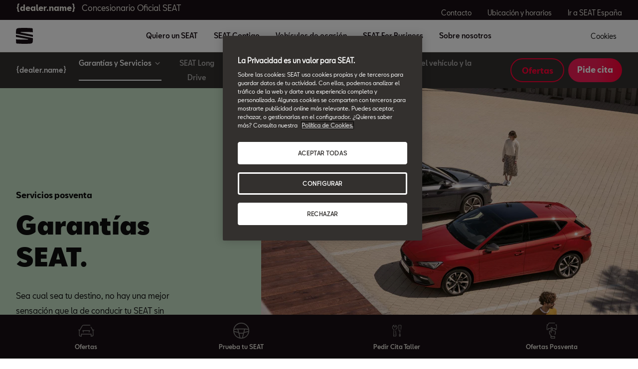

--- FILE ---
content_type: text/html;charset=utf-8
request_url: https://www.concesionarios.seat/home/garantias-y-servicios-dw/garantias.dealer.collado-servicios
body_size: 9790
content:

<!DOCTYPE HTML>
<html lang="es-ES">


    <head>

	

	
		<script defer="defer" type="text/javascript" src="/.rum/@adobe/helix-rum-js@%5E2/dist/rum-standalone.js"></script>
<script defer="defer" type="text/javascript" src="/.rum/@adobe/helix-rum-js@%5E2/dist/rum-standalone.js"></script>
<link rel="preload" as="font" href="/etc.clientlibs/nuevaswebs/components/clientlibs/nuevaswebs/main/resources/fonts/SeatBcn-Regular.woff" crossorigin="anonymous"/>
		<link rel="preload" as="font" href="/etc.clientlibs/nuevaswebs/components/clientlibs/nuevaswebs/main/resources/fonts/SeatBcn-Black.woff" crossorigin="anonymous"/>
		<link rel="preload" as="font" href="/etc.clientlibs/nuevaswebs/components/clientlibs/nuevaswebs/main/resources/fonts/SeatBcn-Bold.woff" crossorigin="anonymous"/>
		<link rel="preload" as="font" href="/etc.clientlibs/nuevaswebs/components/clientlibs/nuevaswebs/main/resources/fonts/SeatBcn-Medium.woff" crossorigin="anonymous"/>

		<link rel="dns-prefetch" href="https://seat-ws.com"/>

		
	

    

	

	<link rel="dns-prefetch" href="https://www.googletagmanager.com"/>
	<link rel="dns-prefetch" href="https://analytics.google.com"/>
	<link rel="dns-prefetch" href="https://assets.adobedtm.com"/>
	<link rel="dns-prefetch" href="https://seatsa.tt.omtrdc.net"/>

    
    

	
	<meta http-equiv="content-type" content="text/html; charset=UTF-8"/>
	<meta name="viewport" content="width=device-width, initial-scale=1, shrink-to-fit=no, maximum-scale=1, user-scalable=no"/>

	


	
	


	<!-- SEO Meta tags -->
	<meta name="robots" content="INDEX, FOLLOW"/>

	
	

	
	
    

    
        
            <meta id="seatIdAvoidProfile" name="seatIdAvoidProfile" content="false"/>
        
            <meta id="languageISO" name="languageISO" content="es_ES"/>
        
            <meta id="currency" name="currency" content="€"/>
        
            <meta id="currencyCode" name="currencyCode" content="AED"/>
        
            <meta id="workflow" name="workflow" content="seat-es-es"/>
        
            <meta id="dealerURL" name="dealerURL" content="https://www.concesionarios.seat/home/garantias-y-servicios-dw/garantias.snw.xml?app=seat"/>
        
            <meta id="dealerCountry" name="dealerCountry" content="esp"/>
        
            <meta id="hash" name="hash" content="aTNmV0FJemFTeUJsWkNWOTdVR3BzaG5pa2NOUlptZHU3SjJuOU1qdXJhczh2Qm0yaQ=="/>
        
            <meta id="googleMapId" name="googleMapId" content="defaultMapId"/>
        
            <meta id="hash-grv3" name="hash-grv3" content="6LcppgwrAAAAAO8j1Q7-sxRQxfVdG_mOutb9uLcO"/>
        
            
        
    


	<!-- Social Sharing -->
	
	<meta property="og:url" content="https://www.concesionarios.seat/home/garantias-y-servicios-dw/garantias"/>
	
		
		
		
	
	
	<meta property="og:image:width" content="300"/>
	<meta property="og:image:height" content="300"/>
	<meta property="og:type" content="article"/>
	<meta property="og:title" content="Servicios Posventa: garantías de nuestros coches | SEAT"/>
	<meta property="og:description" content="Con SEAT conocerás el significado de conducir sin preocupaciones. Con garantías SEAT, aseguras reparaciones, recambios originales y más. ¡Descúbrelo!"/>

	<meta name="twitter:card" content="summary_large_image"/>
	
	
	<meta name="twitter:title" content="Servicios Posventa: garantías de nuestros coches | SEAT"/>
	<meta name="twitter:description" content="Con SEAT conocerás el significado de conducir sin preocupaciones. Con garantías SEAT, aseguras reparaciones, recambios originales y más. ¡Descúbrelo!"/>

	<meta name="dealerID" content="{dealer.other.ids}"/>
<meta name="partnerID" content="{dealer.other.kvpsids}"/>
<meta name="dealerSelector" content="dealer.{dealer.selector}"/>
<meta name="dealerFormPage" content="{dealer.other.formpagestocklink}"/>




	
	

	
		
		
	

	
	

	
		
    
<link href="/etc.clientlibs/nuevaswebs/components/clientlibs/common/vendor/bootstrap-css.lc-a4b3f509e79c54a512b890d73235ef04-lc.min.css" type="text/css" rel="stylesheet"><link href="/etc.clientlibs/vwgroup/components/content/services/clientlibs/include.lc-328563ac6d32353c004c0459f0f978fc-lc.min.css" type="text/css" rel="stylesheet"><link href="/etc.clientlibs/seat-website/components/clientlibs/main.lc-db4c072ffbbb7ac68e60e233400f9ce5-lc.min.css" type="text/css" rel="stylesheet"><link href="/etc.clientlibs/nuevaswebs/components/clientlibs/nuevaswebs/main.lc-421bf845eef5c58018ca0b820a7e1957-lc.min.css" type="text/css" rel="stylesheet"><link href="/etc.clientlibs/seatComponents/components/car-world/header/clientlibs.lc-9852217201eb73a22070c829444593f1-lc.min.css" type="text/css" rel="stylesheet">


	

	

	

	

	

	<title>Servicios Posventa: garantías de nuestros coches | SEAT</title>
	<meta name="hideInNav"/>
	<meta name="navTitle" content="Garantías"/>

	<meta name="description" content="Con SEAT conocerás el significado de conducir sin preocupaciones. Con garantías SEAT, aseguras reparaciones, recambios originales y más. ¡Descúbrelo!"/>
	<meta name="template" content="contenttemplate"/>

	

	


	
    
    

    
    
    
    

	
    
        <link rel="icon" type="image/vnd.microsoft.icon" href="/etc/designs/seat-dealers/favicon.ico"/>
        <link rel="shortcut icon" type="image/vnd.microsoft.icon" href="/etc/designs/seat-dealers/favicon.ico"/>
    
    


	
	
		
    
<script type="text/javascript" src="/etc.clientlibs/vwgroup/components/clientlibs/common/utils/datalayer.lc-824949316b956be3c781af3ce4e713ed-lc.min.js"></script><script type="text/javascript" src="/etc.clientlibs/nuevaswebs/components/clientlibs/nuevaswebs/analytics.lc-a95b21c5abc9022be24bedbc76a0b259-lc.min.js"></script>


		
		
	

	
	

    
        
            <!-- Recommender test
<link rel="stylesheet" href="https://recommender.pre.code.seat.cloud.vwgroup.com/app.bundle.css" type="text/css"> -->

<!-- OneTrust Cookies Consent Notice start for concesionarios.seat -->
<script src="https://cdn.cookielaw.org/scripttemplates/otSDKStub.js" data-document-language="true" type="text/javascript" charset="UTF-8" data-domain-script="f5aab29d-9e8d-49f3-bce5-38a64cc73d0d"></script>
<!-- OneTrust Cookies Consent Notice end for concesionarios.seat -->

<script src="https://assets.adobedtm.com/ee3d1dc2ceba/e2c7d39ab65c/launch-2516b4adaf89.min.js" async></script>

<meta name="facebook-domain-verification" content="9o0i8s8s1mq3lmzugj4rg3qls47fi8" />

<meta name="google-site-verification" content="220-_Z4VL5YbwqHbw3W7vM8mPkgy1CWp3lkUS6bhjqo" />
        

        
    

	

	<script type="text/javascript">
		SEAT_ANALYTICS.trackPage('content\/countries\/es\/dealers\/es\/home\/garantias\u002Dy\u002Dservicios\u002Ddw\/garantias.html','','',false,'','');
	</script>

	<!-- SEO Part 1 canonical URL v1.0.6.1 -->
    
        
            
                
                <link rel="canonical" href="https://www.concesionarios.seat/home/garantias-y-servicios-dw/garantias"/>
            
        

        
            
        

        

        
    

	<!-- Seat Dealers Clientlib -->
	
	
		<span id="dealer-selector-span" class="hidden"></span>
	

	<!-- CSS Overlay -->
	
	

	
		<span id="hash" class="hidden" data-value="aTNmV0FJemFTeUJsWkNWOTdVR3BzaG5pa2NOUlptZHU3SjJuOU1qdXJhczh2Qm0yaQ=="></span>
	

	
		
	


</head>

    
    
        
    
    
    

    

    <body class="aem-site seat-website   ">
    
    
        



        
        


	



<div class="hidden" data-alt="Browser not supported
To live the full Seat Experience, please upgrade your browser to the newest version." id="compatibilityie"></div>

	




<span class="d-none" id="pagenaming">es:Home:Garantías y Servicios:Warranty</span>
<span class="d-none" id="carCode"></span>
<span class="d-none" id="market-language">ES/ES</span>

<!-- Seat Dealers Analytics -->


	<span class="d-none" id="dealerName"></span>
	<span class="d-none" id="dealerCode">{dealer.dealer_id} | </span>
	<span class="d-none" id="dealerId">{dealer_location}</span>







<div class="cookie-policy-container">
	

	<div id="cookies-modal-container">

	</div>
</div>



    
<div><div class="section"><div class="new"></div>
</div><div class="iparys_inherited"><div class="modal-parsys iparsys parsys"></div>
</div>
</div>



<div><div class="section"><div class="new"></div>
</div><div class="iparys_inherited"><div class="header iparsys parsys"><div class="dealersmainnav section">
    
    




    <div class="main-navigation-v2">
        <div class="black-bar">
            <div class="container-fluid">
                <div class="row">
                    <div class="col">
                        
                        
                            <div class="dealer-name">
                                <a href="https://www.concesionarios.seat/home/overview-dw" target="_self">{dealer.name}<span>Concesionario Oficial SEAT</span></a>
                            </div>
                        
                    </div>
                    <div class="col d-none d-lg-block">
                        <div class="dealer-ctas">
                            
                                <a href="https://www.concesionarios.seat/home/contacto-dw" target="_self">Contacto</a>
                            
                                <a href="https://www.concesionarios.seat/home/ubicacion-horario-dw" target="_self">Ubicación y horarios</a>
                            
                                <a href="https://www.seat.es/" target="_self">Ir a SEAT España</a>
                            
                        </div>
                    </div>
                </div>
            </div>
        </div><!-- end black-bar -->

        <div class="container-fluid menu-bar">
            <div class="row">
                <div class="col col-lg-1">
                    
                    
                        <div class="logo">
                            <a href="https://www.concesionarios.seat/home/overview-dw" target="_self"><img src="/content/dam/public-dealer-master/header/new-nav/logoseat-desktop-1440-header.svg" alt="logo"/>                    </a>
                        </div>
                    
                    <div class="menu-icon d-block d-lg-none">
                        <img src="/etc.clientlibs/nuevaswebs/components/clientlibs/nuevaswebs/main/resources/img/menu-closed.svg" alt="menu"/>
                    </div>
                    <span class="d-block d-lg-none cookies" onclick="Optanon.ToggleInfoDisplay();">
                        Cookies
                    </span>
                </div>
                <div class="col col-lg-8 offset-lg-1 d-none d-lg-block">
                    <div class="menu-items">
                        
                            
                                <button class="main-dropdown" data-drop="section0">Quiero un SEAT</button>
                            
                            
                        
                            
                                <button class="main-dropdown" data-drop="section1">SEAT Contigo</button>
                            
                            
                        
                            
                            
                                <a href="https://www.concesionarios.seat/home/coches-ocasion-dw" target="_blank">Vehículos de ocasión</a>
                                
                            
                        
                            
                                <button class="main-dropdown" data-drop="section3">SEAT For Business</button>
                            
                            
                        
                            
                                <button class="main-dropdown" data-drop="section4">Sobre nosotros</button>
                            
                            
                        
                    </div>
                </div>
                <div class="col col-lg-1 offset-lg-1 d-none d-lg-block">
                    <span class="menu-items" onclick="Optanon.ToggleInfoDisplay();">
                        Cookies
                    </span>
                </div>
            </div>
        </div> <!-- end menu-bar -->

        <div id="list-items-mobile">
            <div class="close-button">
                <button>
                    <img src="/etc.clientlibs/nuevaswebs/components/clientlibs/nuevaswebs/main/resources/img/menu-x.svg" alt=""/>
                </button>
            </div>
            <div class="list-accordion">
                
                    
                        <a class="btn btn-link" data-toggle="collapse" data-target="#collapse0" aria-expanded="false" aria-controls="collapseOne">
                            Quiero un SEAT
                            <img src="/etc.clientlibs/nuevaswebs/components/clientlibs/nuevaswebs/main/resources/img/icon-arrowdown-black.svg" alt="icon icon-arrowdown-black"/>
                        </a>
                        <div id="collapse0" class="collapse" data-parent=".list-accordion">
                            
                                <a href="https://www.concesionarios.seat/home/ofertas-dw" target="_self" alt="Ofertas" title="Ofertas">
                                    <p class="title-item">Ofertas</p>
                                </a>
                            
                                <a href="https://www.concesionarios.seat/home/coches-dw/hibridos-dw" target="_self" alt="SEAT Híbridos" title="SEAT Híbridos">
                                    <p class="title-item">SEAT Híbridos</p>
                                </a>
                            
                                <a href="https://www.concesionarios.seat/home/ofertas-dw/seat-flex" target="_self" alt="SEAT Flex" title="SEAT Flex">
                                    <p class="title-item">SEAT Flex</p>
                                </a>
                            
                        </div>
                    
                    
                
                    
                        <a class="btn btn-link" data-toggle="collapse" data-target="#collapse1" aria-expanded="false" aria-controls="collapseOne">
                            SEAT Contigo
                            <img src="/etc.clientlibs/nuevaswebs/components/clientlibs/nuevaswebs/main/resources/img/icon-arrowdown-black.svg" alt="icon icon-arrowdown-black"/>
                        </a>
                        <div id="collapse1" class="collapse" data-parent=".list-accordion">
                            
                                <a href="https://www.concesionarios.seat/home/garantias-y-servicios-dw/garantias" target="_self" alt="Garantías " title="Garantías ">
                                    <p class="title-item">Garantías </p>
                                </a>
                            
                                <a href="https://www.concesionarios.seat/home/mantenimiento" target="_self" alt="Mantenimiento" title="Mantenimiento">
                                    <p class="title-item">Mantenimiento</p>
                                </a>
                            
                                <a href="https://www.concesionarios.seat/home/postventa-dw/servicios-recambios-dw" target="_self" alt="Servicios" title="Servicios">
                                    <p class="title-item">Servicios</p>
                                </a>
                            
                                <a href="https://www.concesionarios.seat/home/postventa-dw/ofertas-dw" target="_self" alt="Ofertas Posventa" title="Ofertas Posventa">
                                    <p class="title-item">Ofertas Posventa</p>
                                </a>
                            
                                <a href="https://www.concesionarios.seat/home/seat-long-drive" target="_self" alt="SEAT Long Drive" title="SEAT Long Drive">
                                    <p class="title-item">SEAT Long Drive</p>
                                </a>
                            
                                <a href="https://www.concesionarios.seat/home/garantias-y-servicios-dw/garantias/garantia-extendida-10" target="_self" alt="Garantía de 10 años" title="Garantía de 10 años">
                                    <p class="title-item">Garantía de 10 años</p>
                                </a>
                            
                        </div>
                    
                    
                
                    
                    
                        <a class="link" href="https://www.concesionarios.seat/home/coches-ocasion-dw" target="_blank">Vehículos de ocasión</a>
                        
                    
                
                    
                        <a class="btn btn-link" data-toggle="collapse" data-target="#collapse3" aria-expanded="false" aria-controls="collapseOne">
                            SEAT For Business
                            <img src="/etc.clientlibs/nuevaswebs/components/clientlibs/nuevaswebs/main/resources/img/icon-arrowdown-black.svg" alt="icon icon-arrowdown-black"/>
                        </a>
                        <div id="collapse3" class="collapse" data-parent=".list-accordion">
                            
                                <a href="https://www.concesionarios.seat/home/seat-for-business-dw/descubre-dw" target="_self" alt="SEAT For Business" title="SEAT For Business">
                                    <p class="title-item">SEAT For Business</p>
                                </a>
                            
                                <a href="https://www.concesionarios.seat/home/seat-for-business-dw/ofertas-dw" target="_self" alt="Ofertas empresas" title="Ofertas empresas">
                                    <p class="title-item">Ofertas empresas</p>
                                </a>
                            
                                <a href="https://www.concesionarios.seat/home/seat-for-business-dw/flota-dw" target="_self" alt="Nuestra flota" title="Nuestra flota">
                                    <p class="title-item">Nuestra flota</p>
                                </a>
                            
                                <a href="https://www.concesionarios.seat/home/seat-for-business-dw/servicios" target="_self" alt="Servicios" title="Servicios">
                                    <p class="title-item">Servicios</p>
                                </a>
                            
                                <a href="https://www.concesionarios.seat/home/seat-for-business-dw/pymes-autonomos" target="_self" alt="PYMEs y Autónomos" title="PYMEs y Autónomos">
                                    <p class="title-item">PYMEs y Autónomos</p>
                                </a>
                            
                                <a href="https://www.concesionarios.seat/home/seat-for-business-dw/coches-de-autoescuela" target="_self" alt="Autoescuela" title="Autoescuela">
                                    <p class="title-item">Autoescuela</p>
                                </a>
                            
                        </div>
                    
                    
                
                    
                        <a class="btn btn-link" data-toggle="collapse" data-target="#collapse4" aria-expanded="false" aria-controls="collapseOne">
                            Sobre nosotros
                            <img src="/etc.clientlibs/nuevaswebs/components/clientlibs/nuevaswebs/main/resources/img/icon-arrowdown-black.svg" alt="icon icon-arrowdown-black"/>
                        </a>
                        <div id="collapse4" class="collapse" data-parent=".list-accordion">
                            
                                <a href="https://www.concesionarios.seat/home/contacto-dw" target="_self" alt="Contacto" title="Contacto">
                                    <p class="title-item">Contacto</p>
                                </a>
                            
                                <a href="https://www.concesionarios.seat/home/ubicacion-horario-dw" target="_self" alt="Ubicación y horarios" title="Ubicación y horarios">
                                    <p class="title-item">Ubicación y horarios</p>
                                </a>
                            
                                <a href="https://www.concesionarios.seat/home/noticias" target="_self" alt="Noticias" title="Noticias">
                                    <p class="title-item">Noticias</p>
                                </a>
                            
                        </div>
                    
                    
                
            </div>
            <div class="cta-container">
                
                    <a class="cta" href="https://www.concesionarios.seat/home/contacto-dw" target="_self">
                        <img src="/content/dam/public-dealer-master/new-conversion/chat-white.svg" alt=""/>
                        Contacto
                    </a>
                
                    <a class="cta" href="https://www.concesionarios.seat/home/ubicacion-horario-dw" target="_self">
                        <img src="/content/dam/public-dealer-master/new-conversion/locator-white.svg" alt=""/>
                        Ubicación y horarios
                    </a>
                
                    <a class="cta" href="https://www.seat.es/" target="_self">
                        <img src="/content/dam/public-dealer-master/header/new-nav/option-menu-car.svg" alt=""/>
                        Ir a SEAT España
                    </a>
                
            </div>
        </div>

        
            
                <div id="section0" class="container-fluid list-items">
                    <div class="row">
                        
                            <div class="col-lg-4">
                                <a href="https://www.concesionarios.seat/home/ofertas-dw" target="_self" alt="Ofertas" title="Ofertas">
                                    <p class="title-item">Ofertas</p>
                                    <p class="subtitle-item">Descubre todas nuestras ofertas</p>
                                </a>
                            </div>
                        
                            <div class="col-lg-4">
                                <a href="https://www.concesionarios.seat/home/coches-dw/hibridos-dw" target="_self" alt="SEAT Híbridos" title="SEAT Híbridos">
                                    <p class="title-item">SEAT Híbridos</p>
                                    <p class="subtitle-item">Gama Híbrida de SEAT: más autonomía, más sostenible</p>
                                </a>
                            </div>
                        
                            <div class="col-lg-4">
                                <a href="https://www.concesionarios.seat/home/ofertas-dw/seat-flex" target="_self" alt="SEAT Flex" title="SEAT Flex">
                                    <p class="title-item">SEAT Flex</p>
                                    <p class="subtitle-item">La compra flexible que se mueve contigo</p>
                                </a>
                            </div>
                        
                    </div>
                </div>
            
        
            
                <div id="section1" class="container-fluid list-items">
                    <div class="row">
                        
                            <div class="col-lg-4">
                                <a href="https://www.concesionarios.seat/home/garantias-y-servicios-dw/garantias" target="_self" alt="Garantías " title="Garantías ">
                                    <p class="title-item">Garantías </p>
                                    <p class="subtitle-item">Sin preocupaciones</p>
                                </a>
                            </div>
                        
                            <div class="col-lg-4">
                                <a href="https://www.concesionarios.seat/home/mantenimiento" target="_self" alt="Mantenimiento" title="Mantenimiento">
                                    <p class="title-item">Mantenimiento</p>
                                    <p class="subtitle-item">Te conocemos desde el primer día</p>
                                </a>
                            </div>
                        
                            <div class="col-lg-4">
                                <a href="https://www.concesionarios.seat/home/postventa-dw/servicios-recambios-dw" target="_self" alt="Servicios" title="Servicios">
                                    <p class="title-item">Servicios</p>
                                    <p class="subtitle-item">Nadie como SEAT para cuidar de tu SEAT</p>
                                </a>
                            </div>
                        
                            <div class="col-lg-4">
                                <a href="https://www.concesionarios.seat/home/postventa-dw/ofertas-dw" target="_self" alt="Ofertas Posventa" title="Ofertas Posventa">
                                    <p class="title-item">Ofertas Posventa</p>
                                    <p class="subtitle-item">Volver a casa para seguir saliendo</p>
                                </a>
                            </div>
                        
                            <div class="col-lg-4">
                                <a href="https://www.concesionarios.seat/home/seat-long-drive" target="_self" alt="SEAT Long Drive" title="SEAT Long Drive">
                                    <p class="title-item">SEAT Long Drive</p>
                                    <p class="subtitle-item">El plan de mantenimiento para tu SEAT</p>
                                </a>
                            </div>
                        
                            <div class="col-lg-4">
                                <a href="https://www.concesionarios.seat/home/garantias-y-servicios-dw/garantias/garantia-extendida-10" target="_self" alt="Garantía de 10 años" title="Garantía de 10 años">
                                    <p class="title-item">Garantía de 10 años</p>
                                    <p class="subtitle-item">Sin preocupaciones</p>
                                </a>
                            </div>
                        
                    </div>
                </div>
            
        
            
        
            
                <div id="section3" class="container-fluid list-items">
                    <div class="row">
                        
                            <div class="col-lg-4">
                                <a href="https://www.concesionarios.seat/home/seat-for-business-dw/descubre-dw" target="_self" alt="SEAT For Business" title="SEAT For Business">
                                    <p class="title-item">SEAT For Business</p>
                                    <p class="subtitle-item">Descubre todas las posibilidades</p>
                                </a>
                            </div>
                        
                            <div class="col-lg-4">
                                <a href="https://www.concesionarios.seat/home/seat-for-business-dw/ofertas-dw" target="_self" alt="Ofertas empresas" title="Ofertas empresas">
                                    <p class="title-item">Ofertas empresas</p>
                                    <p class="subtitle-item">Conoce nuestras ofertas y posibilidades </p>
                                </a>
                            </div>
                        
                            <div class="col-lg-4">
                                <a href="https://www.concesionarios.seat/home/seat-for-business-dw/flota-dw" target="_self" alt="Nuestra flota" title="Nuestra flota">
                                    <p class="title-item">Nuestra flota</p>
                                    <p class="subtitle-item">Todas las posibilidades de mobilidad de tu empresa</p>
                                </a>
                            </div>
                        
                            <div class="col-lg-4">
                                <a href="https://www.concesionarios.seat/home/seat-for-business-dw/servicios" target="_self" alt="Servicios" title="Servicios">
                                    <p class="title-item">Servicios</p>
                                    <p class="subtitle-item">Descubre aquí todos los servicios para empresas</p>
                                </a>
                            </div>
                        
                            <div class="col-lg-4">
                                <a href="https://www.concesionarios.seat/home/seat-for-business-dw/pymes-autonomos" target="_self" alt="PYMEs y Autónomos" title="PYMEs y Autónomos">
                                    <p class="title-item">PYMEs y Autónomos</p>
                                    <p class="subtitle-item">Ventajas de ser tu jefe</p>
                                </a>
                            </div>
                        
                            <div class="col-lg-4">
                                <a href="https://www.concesionarios.seat/home/seat-for-business-dw/coches-de-autoescuela" target="_self" alt="Autoescuela" title="Autoescuela">
                                    <p class="title-item">Autoescuela</p>
                                    <p class="subtitle-item">Enseñar cuesta menos</p>
                                </a>
                            </div>
                        
                    </div>
                </div>
            
        
            
                <div id="section4" class="container-fluid list-items">
                    <div class="row">
                        
                            <div class="col-lg-4">
                                <a href="https://www.concesionarios.seat/home/contacto-dw" target="_self" alt="Contacto" title="Contacto">
                                    <p class="title-item">Contacto</p>
                                    <p class="subtitle-item">Ponte en contacto con {dealer.name.min}</p>
                                </a>
                            </div>
                        
                            <div class="col-lg-4">
                                <a href="https://www.concesionarios.seat/home/ubicacion-horario-dw" target="_self" alt="Ubicación y horarios" title="Ubicación y horarios">
                                    <p class="title-item">Ubicación y horarios</p>
                                    <p class="subtitle-item">¿Dónde encontrarnos?</p>
                                </a>
                            </div>
                        
                            <div class="col-lg-4">
                                <a href="https://www.concesionarios.seat/home/noticias" target="_self" alt="Noticias" title="Noticias">
                                    <p class="title-item">Noticias</p>
                                    <p class="subtitle-item">Noticias y novedades de {dealer.name.min} y de SEAT</p>
                                </a>
                            </div>
                        
                    </div>
                </div>
            
        
        <div class="main-nav-overlay"></div>
    </div>

<!-- end main-navigation-v2 --></div>
</div>
</div>
</div>

<div class="container-body">
    

    










<div id="secondaryNavigation" class="secondarynav">
    <nav class="navbar navbar-expand-md darkTheme">
        <div class="container-fluid">
            <span id="navbarContentTrigger" class="navbar-trigger collapsed " data-toggle="collapse" data-target="#navbarContent" aria-controls="navbarContent" aria-expanded="false" aria-label="Toggle navigation" data-section-link="https://www.concesionarios.seat/home/overview-dw">
                <span class="title">{dealer.name}
                    <span class="actualSection">Garantías</span>
                </span>
                <img src="/etc.clientlibs/nuevaswebs/components/clientlibs/nuevaswebs/main/resources/img/icon-secondarynav-arrowdown.svg" alt="" class="arrow-down"/>
                <img src="/etc.clientlibs/nuevaswebs/components/clientlibs/nuevaswebs/main/resources/img/icon-secondarynavbar-arrowup.svg" alt="" class="arrow-up"/>
            </span>
            <div id="navbarContent" class="navbar-collapse collapse">
                <ul class="navbar-nav mr-auto">

                    
                    
                        
                    
                    
                    

                    
                        <li class="nav-item dropdown ">
                            <a class="nav-link dropdown-toggle active" data-toggle="dropdown" aria-haspopup="true" aria-expanded="false">Garantías y Servicios</a>
                            <div class="dropdown-menu" aria-labelledby="dropdown01">
                                <a class="dropdown-item" href="https://www.concesionarios.seat/home/garantias-y-servicios-dw/garantias" target="_self">Garantías</a>
                            
                                <a class="dropdown-item" href="https://www.concesionarios.seat/home/postventa-dw" target="_self">Ofertas</a>
                            
                                <a class="dropdown-item" href="https://www.concesionarios.seat/home/garantias-y-servicios-dw/garantias/garantia-extendida-10" target="_self">Garantía Extendida</a>
                            </div>
                        </li>
                    
                    
                

                    
                    
                    
                    
                        
                    

                    
                    
                        <li class="nav-item d-block d-lg-none">
                            <a class="nav-link " href="https://www.concesionarios.seat/home/overview-dw">{dealer.name}</a>
                        </li>
                    
                

                    
                    
                    
                    

                    
                    
                        <li class="nav-item ">
                            <a class="nav-link " href="https://www.concesionarios.seat/home/seat-long-drive">SEAT Long Drive</a>
                        </li>
                    
                

                    
                    
                    
                    

                    
                    
                        <li class="nav-item ">
                            <a class="nav-link " href="https://www.concesionarios.seat/home/mantenimiento">Mantenimiento</a>
                        </li>
                    
                

                    
                    
                    
                    

                    
                    
                        <li class="nav-item ">
                            <a class="nav-link " href="https://www.concesionarios.seat/home/eu-data-act">Tus derechos sobre los datos del vehículo y la transparencia</a>
                        </li>
                    
                </ul>
            </div>
            
    <div class="buttons">
        
            
                <div class="col col-lg-auto padding-right-8 padding-left-8">
                    
                    
                    <a id="secondaryNavigation_secondaryCTALabel" onclick="s_objectID='secondaryNavigation_secondaryCTALabel_contactform'" class="btn btn-outline-orange" href="https://www.concesionarios.seat/home/ofertas-dw" target="_self" title="">Ofertas</a>
                </div>
            
            <div class="col col-lg-auto padding-left-8">
                
                
                <a id="secondaryNavigation_primaryCTALabel" onclick="s_objectID='secondaryNavigation_primaryCTALabel_contactform'" class="btn btn-orange" href="https://www.concesionarios.seat/home/cita-previa-taller-dw" target="_self" title="">Pide cita</a>
            </div>
        
    </div>

        </div>
    </nav>
</div>



    
    <div><div class="heroproduct section">

    

<div>
    
    
</div>





    
	
    
    
        <div class="hero hero-right bg-olive-3 no-lazy" id="heroproduct">
            <div class="flex-parent">
                <div class="col-md-6 col-xl-4 special-spacing-hero hide-s"></div>
                <div class="flex-son col-sm-6 col-md-6 col-xl-8 image-container-JS">
                    
    

    <div class="cont-img">
        
    
    

    
        <span data-picture="" data-alt="Mujer caminando hacia un SEAT Ateca color Rojo Velvet" data-title="Mujer caminando hacia un SEAT Ateca color Rojo Velvet" data-class="cq-dd-image img-viewport img-responsive">
            <div>
                <span data-focalPoint="f-center" data-src="/content/dam/countries/es/seat-website/posventa/garantias/hero-product/small/nuevo-seat-leon-5d-y-sportstourer.jpg" data-srcBig="/content/dam/countries/es/seat-website/posventa/garantias/hero-product/small/nuevo-seat-leon-5d-y-sportstourer.jpg" data-media="(max-width: 763px)"></span>
            </div>
            <div>
                <span data-focalPoint="f-center" data-src="/content/dam/countries/es/seat-website/posventa/garantias/hero-product/medium/nuevo-seat-leon-5d-y-sportstourer.jpg" data-srcBig="/content/dam/countries/es/seat-website/posventa/garantias/hero-product/medium/nuevo-seat-leon-5d-y-sportstourer.jpg" data-media="(min-width : 764px) and (max-width : 1015px)"></span>
            </div>
            <div>
                <span data-focalPoint="f-center" data-src="/content/dam/countries/es/seat-website/posventa/garantias/hero-product/large/nuevo-seat-leon-5d-y-sportstourer.jpg" data-srcBig="/content/dam/countries/es/seat-website/posventa/garantias/hero-product/large/nuevo-seat-leon-5d-y-sportstourer.jpg" data-media="(min-width: 1016px) and (max-width : 1435px)"></span>
            </div>
            <div>
                <span data-focalPoint="f-center" data-src="/content/dam/countries/es/seat-website/posventa/garantias/hero-product/x-large/nuevo-seat-leon-5d-y-sportstourer.jpg" data-srcBig="/content/dam/countries/es/seat-website/posventa/garantias/hero-product/x-large/nuevo-seat-leon-5d-y-sportstourer.jpg" data-media="(min-width: 1436px)"></span>
            </div>
        </span>

        <noscript>
            <img src="/content/dam/countries/es/seat-website/posventa/garantias/hero-product/x-large/nuevo-seat-leon-5d-y-sportstourer.jpg" alt="Mujer caminando hacia un SEAT Ateca color Rojo Velvet" title="Mujer caminando hacia un SEAT Ateca color Rojo Velvet" class="cq-dd-image img-viewport"/>
        </noscript>
    


        
    </div>

                </div>
            </div>
            <div class="cont-module">
                <div class="container-fluid-custom">
                    <div class="col-12 col-md-6 col-xl-4 special-spacing-hero bg-olive-3">
                        <div class="align-self-center group">
                            <div class="richtext">
                                <h3 class="eyebrow">Servicios posventa</h3>
                                <h1 class="title">Garantías SEAT.</h1>
                                <div class="description">
                                    <p>Sea cual sea tu destino, no hay una mejor sensación que la de conducir tu SEAT sin preocupaciones. </p>

                                </div>
                            </div>
                            
                        </div>
                    </div>
                </div>
            </div>
        </div>
    

    
</div>
<div class="twocolumns section">
    
    











<div>
    



<div id="twocolumns_copy_copy" class="two-columns-70-30 two-columns-70-30-right">
    <div class="container-fluid">
        <div class="row">
            <div class="col-12 col-sm-6 col-md-6 col-lg-8 col-xl-8">
                <div class="cont-img image-container-JS">
                    
    

    
    

    
    

    
    

    
    

    
    
    

    <div class="cont-img">
        <span data-picture="" data-alt="Image" data-title="Image" data-class="cq-dd-image img-viewport img-responsive">
            <div>
                <span data-focalPoint="f-center" data-src="/content/dam/countries/es/seat-website/posventa/garantias/2-columns-garantia-10-anos/small/leon-10-anos.jpg" data-srcBig="/content/dam/countries/es/seat-website/posventa/garantias/2-columns-garantia-10-anos/small/leon-10-anos.jpg" data-media="(max-width: 763px)"></span>
            </div>
            <div>
                <span data-focalPoint="f-center" data-src="/content/dam/countries/es/seat-website/posventa/garantias/2-columns-garantia-10-anos/medium/leon-10-anos.jpg" data-srcBig="/content/dam/countries/es/seat-website/posventa/garantias/2-columns-garantia-10-anos/medium/leon-10-anos.jpg" data-media="(min-width : 764px) and (max-width : 1015px)"></span>
            </div>
            <div>
                <span data-focalPoint="f-center" data-src="/content/dam/countries/es/seat-website/posventa/garantias/2-columns-garantia-10-anos/large/leon-10-anos.jpg" data-srcBig="/content/dam/countries/es/seat-website/posventa/garantias/2-columns-garantia-10-anos/large/leon-10-anos.jpg" data-media="(min-width: 1016px) and (max-width : 1435px)"></span>
            </div>
            <div>
                <span data-focalPoint="f-center" data-src="/content/dam/countries/es/seat-website/posventa/garantias/2-columns-garantia-10-anos/x-large/leon-10-anos.jpg" data-srcBig="/content/dam/countries/es/seat-website/posventa/garantias/2-columns-garantia-10-anos/x-large/leon-10-anos.jpg" data-media="(min-width: 1436px)"></span>
            </div>
        </span>

        <noscript>
            <img src="/content/dam/countries/es/seat-website/posventa/garantias/2-columns-garantia-10-anos/x-large/leon-10-anos.jpg" alt="Image" title="Image" class="cq-dd-image img-viewport"/>
        </noscript>
    </div>



                    <div class="play-block">
                        
                    </div>
                </div>
            </div>
            <div class="col-12 col-sm-6 col-md-6 col-lg-4 col-xl-4">
                <div class="cont-module bg-white-3 ">
                    <div class="cont-module-text">
                        <h3 class="eyebrow ">Garantía</h3>
                        <h2 class="title">Garantía extendida.</h2>
                        <div class="richtext description ">
                            <p>Hazte con tu nuevo SEAT completamente asegurado para que disfrutes de cada viaje con total tranquilidad. Escoge tu paquete de confianza y eleva al máximo la cobertura de tu vehículo además de aprovecharte de la multitud de ventajas que ofrecemos, desde reparaciones con recambios originales hasta cobertura europea.</p>

                        </div>
                        
                            <a id="twocolumns_copy_copyprimaryCtaTitle" target="_self" class="btn btn-standard btn-black" href="https://www.concesionarios.seat/home/garantias-y-servicios-dw/garantias/garantia-extendida-10" title="Descubre más" alt="Descubre más">Descubre más
                            </a>
                        
                        
                        <div class="clearfix"></div>
                        
                            
                        
                        
                    </div>
                </div>
            </div>
        </div>
    </div>
</div>

</div>




</div>
<div class="twocolumns section">
    
    








<div>
    



<div id="twocolumns_117862682" class="two-columns-generic-50-50 bg-gray  cont-module generic-left-50-50">
    <div class="container-fluid">
        <div class="row align-items-center">
            <div class="col-12 col-md-6 col-lg-6">
                <div class="cont-module flex-column">
                    <div class="align-items-center">
                        <div class="infos-block">
                            
                            <h2 class="title">Garantía de reparaciones.</h2>
                            <div class="richtext description ">
                                <p>3 años de mano de obra y Recambios Originales en tu Servicio Autorizado. Y sin limitación de kilómetros.</p>

                            </div>
                            <div class="clearfix"></div>
                            
                                
                            
                            
                            
                                
                            
                            
                        </div>
                    </div>
                </div>
            </div>
            <div class="col-12 col-md-6 col-lg-6 pr-0 order-photo">
                <div class="image-block col-md-auto image-container-JS">
                    <div class="cont-img">
                        
    

    
    

    
    

    
    

    
    

    
    
    

    <div class="cont-img">
        <span data-picture="" data-alt="Nuevo SEAT Ibiza color rojo desire aparcado" data-title="Nuevo SEAT Ibiza color rojo desire aparcado" data-class="cq-dd-image img-viewport img-responsive">
            <div>
                <span data-focalPoint="f-center" data-src="/content/dam/countries/es/seat-website/posventa/garantias/2-columns-garantia-de-reparaciones/small/nuevo-seat-ibiza.jpg" data-srcBig="/content/dam/countries/es/seat-website/posventa/garantias/2-columns-garantia-de-reparaciones/small/nuevo-seat-ibiza.jpg" data-media="(max-width: 763px)"></span>
            </div>
            <div>
                <span data-focalPoint="f-center" data-src="/content/dam/countries/es/seat-website/posventa/garantias/2-columns-garantia-de-reparaciones/medium/nuevo-seat-ibiza.jpg" data-srcBig="/content/dam/countries/es/seat-website/posventa/garantias/2-columns-garantia-de-reparaciones/medium/nuevo-seat-ibiza.jpg" data-media="(min-width : 764px) and (max-width : 1015px)"></span>
            </div>
            <div>
                <span data-focalPoint="f-center" data-src="/content/dam/countries/es/seat-website/posventa/garantias/2-columns-garantia-de-reparaciones/large/nuevo-seat-ibiza.jpg" data-srcBig="/content/dam/countries/es/seat-website/posventa/garantias/2-columns-garantia-de-reparaciones/large/nuevo-seat-ibiza.jpg" data-media="(min-width: 1016px) and (max-width : 1435px)"></span>
            </div>
            <div>
                <span data-focalPoint="f-center" data-src="/content/dam/countries/es/seat-website/posventa/garantias/2-columns-garantia-de-reparaciones/x-large/nuevo-seat-ibiza.jpg" data-srcBig="/content/dam/countries/es/seat-website/posventa/garantias/2-columns-garantia-de-reparaciones/x-large/nuevo-seat-ibiza.jpg" data-media="(min-width: 1436px)"></span>
            </div>
        </span>

        <noscript>
            <img src="/content/dam/countries/es/seat-website/posventa/garantias/2-columns-garantia-de-reparaciones/x-large/nuevo-seat-ibiza.jpg" alt="Nuevo SEAT Ibiza color rojo desire aparcado" title="Nuevo SEAT Ibiza color rojo desire aparcado" class="cq-dd-image img-viewport"/>
        </noscript>
    </div>


                    </div>
                    <div class="play-block">
                        
                    </div>
                </div>
            </div>
        </div>
    </div>
</div>

</div>







</div>
<div class="faqcomponent section">

    



<div class="faq bg-white" id="faqcomponent_1690875">
        <div class="container">
            <div class="row">
                <div class="col-12">
                    
                    <h3 class="title text-center">Condiciones.</h3>
                    <hr/>
                    <div class="faq-accordion">

                        <div class="faqaccordion section">


    




<div class="faq-header collapsed" id="faq-header-faqaccordion" data-toggle="collapse" data-target=".faq-collapse-content-faqaccordion-1238583414" aria-expanded="false" aria-controls="faq-collapse" onclick="s_objectID='';">
    
        <h5>¿Qué cubre la garantía de reparaciones?</h5>
    
    
    
    
        <img class="faq-header-arrow" src="/etc.clientlibs/nuevaswebs/components/clientlibs/nuevaswebs/main/resources/img/dark-gray-arrow.svg" alt="icon dark-gray-arrow"/>
    
</div>

<div class="collapse faq-content faq-collapse-content-faqaccordion-1238583414 " aria-labelledby="faq-header-faqaccordion" data-parent=".faq-accordion">
    <div class="faq-sub-accordion faq-sub-accordion-faqaccordion">

        <div class="faqrichtext section">

    


<div class="richtext rhr-parent-black-60" id="faqrichtext">
        <p>Cubre el importe de los costes de mano de obra y materiales de reparación, tanto si la causa de la nueva intervención se debe a un defecto de origen de la pieza SEAT o a un montaje defectuoso de la misma.</p>

</div>


</div>



    </div>
</div>


</div>
<div class="faqaccordion section">


    




<div class="faq-header collapsed" id="faq-header-faqaccordion_1953932055" data-toggle="collapse" data-target=".faq-collapse-content-faqaccordion-1764761871" aria-expanded="false" aria-controls="faq-collapse" onclick="s_objectID='';">
    
        <h5>¿Qué reparaciones quedan excluidas de la garantía?</h5>
    
    
    
    
        <img class="faq-header-arrow" src="/etc.clientlibs/nuevaswebs/components/clientlibs/nuevaswebs/main/resources/img/dark-gray-arrow.svg" alt="icon dark-gray-arrow"/>
    
</div>

<div class="collapse faq-content faq-collapse-content-faqaccordion-1764761871 " aria-labelledby="faq-header-faqaccordion_1953932055" data-parent=".faq-accordion">
    <div class="faq-sub-accordion faq-sub-accordion-faqaccordion_1953932055">

        <div class="faqrichtext section">

    


<div class="richtext rhr-parent-black-60" id="faqrichtext">
        <ul><li>Los desgastes normales, producidos por el uso.</li><li>Las anomalías por utilización incorrecta del coche.</li><li>Las intervenciones realizadas fuera de los Servicios Autorizados de la Red SEAT.</li></ul>

</div>


</div>



    </div>
</div>


</div>
<div class="faqaccordion section">


    




<div class="faq-header collapsed" id="faq-header-faqaccordion_1365494526" data-toggle="collapse" data-target=".faq-collapse-content-faqaccordion-424659618" aria-expanded="false" aria-controls="faq-collapse" onclick="s_objectID='';">
    
        <h5>¿Dónde se aplica?</h5>
    
    
    
    
        <img class="faq-header-arrow" src="/etc.clientlibs/nuevaswebs/components/clientlibs/nuevaswebs/main/resources/img/dark-gray-arrow.svg" alt="icon dark-gray-arrow"/>
    
</div>

<div class="collapse faq-content faq-collapse-content-faqaccordion-424659618 " aria-labelledby="faq-header-faqaccordion_1365494526" data-parent=".faq-accordion">
    <div class="faq-sub-accordion faq-sub-accordion-faqaccordion_1365494526">

        <div class="faqrichtext section">

    


<div class="richtext rhr-parent-black-60" id="faqrichtext">
        <p>Esta garantía se aplica en la amplia Red de Servicios Autorizados SEAT, con independencia del taller mecánico donde se haya realizado la reparación.</p>
<p>Acudir a un Servicio Autorizado SEAT es la mejor forma de mantener el coche en las mejores condiciones de seguridad, calidad y durabilidad. Y puede constituir la premisa indispensable para el derecho a la Garantía de 3 años en Reparaciones.</p>

</div>


</div>



    </div>
</div>


</div>



                    </div>
                    
                </div>
            </div>
        </div>
</div>
</div>
<div class="twocolumns section">
    
    









<div>
    



<div id="twocolumns_copy" class="two-columns-generic-50-50 bg-gray  cont-module generic-right-50-50">
    <div class="container-fluid">
        <div class="row align-items-center">
            <div class="col-12 col-md-6 col-lg-6 pl-0 pr-sm-0 order-photo">
                <div class="image-block col-md-auto image-container-JS">
                    <div class="cont-img">
                        
    

    
    

    
    

    
    

    
    

    
    
    

    <div class="cont-img">
        <span data-picture="" data-alt="Mujer andando hacia el SEAT Arona color Dark Camouflage con techo blanco" data-title="Mujer andando hacia el SEAT Arona color Dark Camouflage con techo blanco" data-class="cq-dd-image img-viewport img-responsive">
            <div>
                <span data-focalPoint="f-center" data-src="/content/dam/countries/es/seat-website/posventa/garantias/2-columns-garantia-anticorrosion/small/mujer-sonriendo-camina-con-seat-arona-fr-rojo-desire-al-fondo.jpg" data-srcBig="/content/dam/countries/es/seat-website/posventa/garantias/2-columns-garantia-anticorrosion/small/mujer-sonriendo-camina-con-seat-arona-fr-rojo-desire-al-fondo.jpg" data-media="(max-width: 763px)"></span>
            </div>
            <div>
                <span data-focalPoint="f-center" data-src="/content/dam/countries/es/seat-website/posventa/garantias/2-columns-garantia-anticorrosion/medium/mujer-sonriendo-camina-con-seat-arona-fr-rojo-desire-al-fondo.jpg" data-srcBig="/content/dam/countries/es/seat-website/posventa/garantias/2-columns-garantia-anticorrosion/medium/mujer-sonriendo-camina-con-seat-arona-fr-rojo-desire-al-fondo.jpg" data-media="(min-width : 764px) and (max-width : 1015px)"></span>
            </div>
            <div>
                <span data-focalPoint="f-center" data-src="/content/dam/countries/es/seat-website/posventa/garantias/2-columns-garantia-anticorrosion/large/mujer-sonriendo-camina-con-seat-arona-fr-rojo-desire-al-fondo.jpg" data-srcBig="/content/dam/countries/es/seat-website/posventa/garantias/2-columns-garantia-anticorrosion/large/mujer-sonriendo-camina-con-seat-arona-fr-rojo-desire-al-fondo.jpg" data-media="(min-width: 1016px) and (max-width : 1435px)"></span>
            </div>
            <div>
                <span data-focalPoint="f-center" data-src="/content/dam/countries/es/seat-website/posventa/garantias/2-columns-garantia-anticorrosion/x-large/mujer-sonriendo-camina-con-seat-arona-fr-rojo-desire-al-fondo.jpg" data-srcBig="/content/dam/countries/es/seat-website/posventa/garantias/2-columns-garantia-anticorrosion/x-large/mujer-sonriendo-camina-con-seat-arona-fr-rojo-desire-al-fondo.jpg" data-media="(min-width: 1436px)"></span>
            </div>
        </span>

        <noscript>
            <img src="/content/dam/countries/es/seat-website/posventa/garantias/2-columns-garantia-anticorrosion/x-large/mujer-sonriendo-camina-con-seat-arona-fr-rojo-desire-al-fondo.jpg" alt="Mujer andando hacia el SEAT Arona color Dark Camouflage con techo blanco" title="Mujer andando hacia el SEAT Arona color Dark Camouflage con techo blanco" class="cq-dd-image img-viewport"/>
        </noscript>
    </div>


                    </div>
                    <div class="play-block">
                        
                    </div>
                </div>
            </div>
            <div class="col-12 col-md-6 col-lg-6">
                <div class="cont-module flex-column">
                    <div class="align-items-center">
                        <div class="infos-block">
                            <h3 class="eyebrow ">12 años para presumir</h3>
                            <h2 class="title">Garantía anticorrosión.</h2>
                            <div class="richtext description ">
                                <p>Ante las perforaciones por corrosión te ofrecemos una garantía de 12 años, sin costes de mano de obra ni de material.</p>

                            </div>
                            <div class="clearfix"></div>
                            
                                
                            
                            
                            
                                
                            
                            
                        </div>
                    </div>
                </div>
            </div>
        </div>
    </div>
</div>
</div>






</div>

</div>
    
    <div><div class="section"><div class="new"></div>
</div><div class="iparys_inherited"><div class="disclaimer iparsys parsys"></div>
</div>
</div>
</div>


<div><div class="section"><div class="new"></div>
</div><div class="iparys_inherited"><div class="footer iparsys parsys"><div class="dealersfooter section">
    
    


<div>
    
    
</div>
<div>
    
    
</div>

<div class="footer-v2">
    <div class="container-fluid section-first-block">
        <div class="row">
            <div class="col-2 col-md-8">
                <div class="section-logo">
                    <img src="/content/dam/public-dealer-master/footer/logoseat-desktop-1440-white.svg" alt="logo"/>
                </div>
            </div>
            <div class="col col-md-4">
                <div class="section-dealer">
                    <p>{dealer.name.min} Concesionario oficial SEAT</p>

                    <a href="/home/contacto-dw"><img src="/content/dam/public-dealer-master/footer/mail-white.svg" alt=""/><span class="text-icon">Contacto</span></a>
                </div>
            </div>
        </div>
    </div>


    <div class="container-fluid section-second-block">
        <div class="row" id="accordion">
            <div class="col-12 col-md-4">
                <div class="section-title">
                    <div class="d-md-none collapse-btn collapsed" type="button" data-toggle="collapse" role="button" aria-expanded="false" data-target="#collapsePopular" aria-controls="collapsePopular">
                        Ofertas
                        <div class="collapse-icon">
                            <span class="two "></span>
                            <span class="one "></span>
                        </div>
                    </div>
                    <p class="d-none d-md-block">Ofertas</p>
                    <div class="collapse" id="collapsePopular" aria-labelledby="headingPopular" data-parent="#accordion">
                        <div class="container-links">
                            
                                <a href="/home/ofertas-dw" target="_self">Coches Nuevos</a>
                            
                                <a href="/home/postventa-dw/ofertas-dw" target="_self">Ofertas Posventa</a>
                            
                                <a href="/home/coches-ocasion-dw" target="_self">Vehículos de ocasión</a>
                            
                                <a href="/home/seat-for-business-dw/descubre-dw" target="_self">SEAT for Business</a>
                            
                        </div>
                    </div>
                </div>
            </div>

            <div class="col-12 col-md-4">
                <div class="section-title">
                    <div class="d-md-none collapse-btn collapsed" type="button" data-toggle="collapse" role="button" aria-expanded="false" data-target="#collapseAbout" aria-controls="collapseAbout">
                        Sobre {dealer.name.min}
                        <div class="collapse-icon">
                            <span class="one "></span>
                            <span class="two "></span>
                        </div>
                    </div>
                    <p class="d-none d-md-block">Sobre {dealer.name.min}</p>
                    <div class="collapse" id="collapseAbout" aria-labelledby="headingAbout" data-parent="#accordion">
                        <div class="container-links">
                            
                                <a href="/home/ubicacion-horario-dw" target="_self">Ubicación y horarios</a>
                            
                                <a href="/home/noticias" target="_self">Noticias</a>
                            
                                <a href="/home/eu-data-act" target="_blank">Ley de datos de la UE</a>
                            
                        </div>
                    </div>
                </div>
            </div>

            <div class="col-12 col-md-4">
                <div class="section-title">
                    <p><span class="d-none d-md-block">Redes Sociales</span></p>
                    <div class="container-social">
                        
                            
                        
                            
                        
                            
                        
                            
                        
                            
                        
                    </div>
                </div>
            </div>
        </div>
    </div>

    <div class="container-fluid section-third-block">
        <div class="row">
            <div class="col-12 col-md-8">
                <div class="section-links">
                    
                        <a href="/home/footer-dw/nota-legal">Nota legal</a>
                    
                        <a href="/home/footer-dw/politica-cookies">Política de cookies</a>
                    
                        <a href="/home/footer-dw/politica-privacidad">Política de privacidad</a>
                    
                </div>
            </div>
            <div class="col-12 col-md-4">
                <div class="section-copyr">
                    <p>© 2026 {dealer.name.min} todos los derechos reservados</p>
                </div>
            </div>
        </div>
    </div>
</div></div>
<div class="conversiontoolbar section">



    
    




    <div>
    
    
</div>
    <div class="conversion-v2 fixed-bottom" id="conversiontoolbar">
        <div class="container-fluid">
            <div class="row container-grid">
                
                    
                        <div class="col col-md">
                            <a href="https://www.concesionarios.seat/home/ofertas-dw" target="_self" title="Ofertas" onclick="s_objectID='Ofertas';">
                                <figure class="thumb-picture">
                                    <span class="image-icon">
                                        <img class="" src="/content/dam/public/seat-website/generic/icons/icon-library/car.svg" role="presentation" alt=""/>
                                    </span>
                                    <figcaption class="caption">
                                        <p class="figure-title">Ofertas</p>
                                        <p class="figure-description">
                                            Descubre toda las ofertas
                                        </p>
                                    </figcaption>
                                </figure>
                            </a>
                        </div>
                    
                
                    
                        <div class="col col-md">
                            <a href="https://www.concesionarios.seat/home/prueba-de-conduccion-dw" target="_self" title="Prueba tu SEAT " onclick="s_objectID='PruebatuSEAT';">
                                <figure class="thumb-picture">
                                    <span class="image-icon">
                                        <img class="" src="/content/dam/public/seat-website/generic/icons/icon-library/steering-wheel.svg" role="presentation" alt=""/>
                                    </span>
                                    <figcaption class="caption">
                                        <p class="figure-title">Prueba tu SEAT </p>
                                        <p class="figure-description">
                                            Prueba de conducción
                                        </p>
                                    </figcaption>
                                </figure>
                            </a>
                        </div>
                    
                
                    
                        <div class="col col-md">
                            <a target="_self" title="Pedir Cita Taller" onclick="s_objectID='PedirCitaTaller';" data-enable-book-an-appointment="true">
                                <figure class="thumb-picture">
                                    <span class="image-icon">
                                        <img class="" src="/content/dam/countries/es/seat-website/generic/icons/icon-library/schedule-a-service-grey.svg" role="presentation" alt=""/>
                                    </span>
                                    <figcaption class="caption">
                                        <p class="figure-title">Pedir Cita Taller</p>
                                        <p class="figure-description">
                                            Solicitar cita en {dealer.name.min}
                                        </p>
                                    </figcaption>
                                </figure>
                            </a>
                        </div>
                    
                
                    
                        <div class="col col-md">
                            <a href="https://www.concesionarios.seat/home/postventa-dw/ofertas-dw" target="_self" title="Ofertas Posventa" onclick="s_objectID='OfertasPosventa';">
                                <figure class="thumb-picture">
                                    <span class="image-icon">
                                        <img class="" src="/content/dam/public/seat-website/generic/icons/icon-library/choose-car.svg" role="presentation" alt=""/>
                                    </span>
                                    <figcaption class="caption">
                                        <p class="figure-title">Ofertas Posventa</p>
                                        <p class="figure-description">
                                            Descubre las ofertas disponibles para tu SEAT
                                        </p>
                                    </figcaption>
                                </figure>
                            </a>
                        </div>
                    
                
            </div>
        </div>
    </div>
</div>
</div>
</div>
</div>





    
    












<div class="overlay-modal">
    <!-- Modal -->
    <div class="modal modal-full-screen" id="modalFullScreen" tabindex="-1" role="dialog" aria-labelledby="" aria-hidden="true">
        <div class="modal-dialog modal-dialog-centered">
            <div class="modal-content">
                <div class="modal-header">
                    <button type="button" class="close" data-dismiss="modal" aria-label="Close">
                        <img src="/etc.clientlibs/nuevaswebs/components/clientlibs/nuevaswebs/main/resources/img/close.svg" alt="icon close"/>
                    </button>
                </div>
                <div class="modal-body"></div>
            </div>
        </div>
    </div>
</div>










	

	

	
	

	

	
		
    
<script type="text/javascript" src="/etc.clientlibs/clientlibs/granite/jquery.lc-7842899024219bcbdb5e72c946870b79-lc.min.js"></script><script type="text/javascript" src="/etc.clientlibs/clientlibs/granite/utils.lc-e7bf340a353e643d198b25d0c8ccce47-lc.min.js"></script><script type="text/javascript" src="/etc.clientlibs/clientlibs/granite/jquery/granite.lc-543d214c88dfa6f4a3233b630c82d875-lc.min.js"></script><script type="text/javascript" src="/etc.clientlibs/foundation/clientlibs/jquery.lc-dd9b395c741ce2784096e26619e14910-lc.min.js"></script><script type="text/javascript" src="/etc.clientlibs/vwgroup/components/clientlibs/common/utils/common-utils.lc-247835bd6ab21f6a053820b4d4068237-lc.min.js"></script><script type="text/javascript" src="/etc.clientlibs/seatComponents/clientlibs/commons/seat_id.lc-0b08df62631fe2825bda4be3112ba1c5-lc.min.js"></script><script type="text/javascript" src="/etc.clientlibs/clientlibs/granite/jquery/granite/csrf.lc-652a558c3774088b61b0530c184710d1-lc.min.js"></script><script type="text/javascript" src="/etc.clientlibs/nuevaswebs/components/clientlibs/common/vendor/jquery_3.6.1.lc-00727d1d5d9c90f7de826f1a4a9cc632-lc.min.js"></script><script type="text/javascript" src="/etc.clientlibs/nuevaswebs/components/clientlibs/common/vendor/jquery_validate.lc-5861a036c2de6c2df26749fe41d57605-lc.min.js"></script><script type="text/javascript" src="/etc.clientlibs/nuevaswebs/components/clientlibs/common/vendor/bootstrap-js.lc-a0805bca912ec901f2a7096228b62d46-lc.min.js"></script><script type="text/javascript" src="/etc.clientlibs/vwgroup/components/clientlibs/common/utils/media-utils.lc-966b3a359bbb20b244b9d7d2004da477-lc.min.js"></script><script type="text/javascript" src="/etc.clientlibs/vwgroup/components/content/services/clientlibs/include.lc-dd1e3ea02cb66ee3f8f7214013a3cea6-lc.min.js"></script><script type="text/javascript" src="/etc.clientlibs/seat-website/components/clientlibs/main.lc-7b2fdde98681b9d382169b53b39d8976-lc.min.js"></script><script type="text/javascript" src="/etc.clientlibs/nuevaswebs/components/clientlibs/nuevaswebs/main.lc-c59b984025cca8b0548cf4e6b3d0464b-lc.min.js"></script><script type="text/javascript" src="/etc.clientlibs/seatComponents/components/car-world/header/clientlibs.lc-6cd9f2a42538f80926776bd7d8f37d8f-lc.min.js"></script><script type="text/javascript" src="/etc.clientlibs/nuevaswebs/components/dealerscontent/dealersmainnav/clientlibs.lc-3e478889aa15ab48aa372c98c14a9c21-lc.min.js"></script><script type="text/javascript" src="/etc.clientlibs/seat/components/content/dealerconversion/clientlibs.lc-bf41401092c0f5ba9f91c64853cab009-lc.min.js"></script><script type="text/javascript" src="/etc.clientlibs/seat/components/content/conversiontoolbar/clientlibs.lc-d41d8cd98f00b204e9800998ecf8427e-lc.min.js"></script>



		
	

	




    <!-- Recommender test
<script type="text/javascript" src="https://recommender.pre.code.seat.cloud.vwgroup.com/app.bundle.js"></script> -->


        
    

    

    


        

    
    </body>

</html>

--- FILE ---
content_type: text/css;charset=utf-8
request_url: https://www.concesionarios.seat/etc.clientlibs/seatComponents/components/car-world/header/clientlibs.lc-9852217201eb73a22070c829444593f1-lc.min.css
body_size: 820
content:
.header{width:100%}
.header h1{margin:0}
.header .background .image-video{width:100%;height:auto;padding-right:16px}
.header .background .image-video img{width:100%;height:auto;max-width:100%}
.header .background .plyr__controls{display:none}
.header .background .car-title{width:100%;padding:20px 16px 0 16px}
.header .background .car-title .eyebrow{font-family:"SeatRegular";font-size:16px;font-stretch:normal;line-height:20px}
.header .background .car-title .eyebrow .seat{font-family:"SeatBlack"}
.header .background .car-title .title{font-family:"SeatBlack";font-size:48px;font-stretch:normal;line-height:52px}
@media(max-width:763px){.header .background .car-title .title.wx-has-ascenders{margin-top:8px}
}
@media(min-width:764px){.header .background .car-title .title.wx-has-ascenders{margin-top:16px}
}
@media(min-width:1016px){.header .background .car-title .title.wx-has-ascenders{margin-top:24px}
}
.header .carworld-content{width:100%;padding:0 16px 24px 16px}
.header .carworld-content .subtitle{font-size:16px;line-height:20px;font-family:"SeatBold"}
.header .carworld-content .subtitle.car-name{font-size:20px;line-height:24px}
.header .carworld-content .highlights{margin-top:20px;width:100%;display:grid;grid-template-columns:1fr 1fr;grid-gap:16px}
.header .carworld-content .highlights .highlight{display:flex;flex-direction:column;justify-content:space-between}
.header .carworld-content .highlights .highlight .text{font-size:14px;font-family:"SeatMedium";line-height:16px;max-height:32px;overflow:hidden}
.header .carworld-content .highlights .highlight .value-unit{margin-top:8px;display:flex;align-items:baseline}
.header .carworld-content .highlights .highlight .value-unit .unit{margin-left:4px}
.header .carworld-content .highlights .highlight .unit-value{margin-top:8px;display:flex;align-items:baseline}
.header .carworld-content .highlights .highlight .unit-value .value{margin-left:4px}
.header .carworld-content .highlights .highlight .value{font-size:20px;font-family:"SeatBold";line-height:24px}
.header .carworld-content .highlights .highlight .unit{font-size:16px;font-family:"SeatBold";line-height:20px}
.header .carworld-content .cta{margin-top:24px;width:100%}
.header .carworld-content .cta a{font-family:"SeatBold";font-size:14px;line-height:16px;width:100%;display:flex;flex-direction:row;justify-content:center;height:40px;border-radius:50px;padding:11px 16px 13px}
.header .carworld-content .cta a:hover{text-decoration:none}
@media(min-width:764px){.header .background{display:grid;grid-template-columns:repeat(6,1fr);grid-gap:32px;padding:0 32px;position:relative}
.header .background .image-video{grid-column:span 5;grid-column-end:6;margin-left:-32px;width:calc(100% + 32px);padding-right:0}
.header .background .car-title{width:auto;position:absolute;right:0;bottom:0;padding:inherit}
.header .background .car-title .eyebrow{font-size:20px;line-height:24px;text-align:right;padding-bottom:13px}
.header .background .car-title .title{font-family:"SeatBlack";font-size:100px;line-height:77px}
.header .background .car-title .title::after{content:"";height:100%;display:inline-block}
.header .carworld-content{padding:0 32px 32px 32px;display:grid;grid-template-columns:repeat(6,1fr);grid-column-gap:32px}
.header .carworld-content .subtitle{grid-column:1 / span 6;font-size:20px;line-height:24px;font-family:"SeatBold";padding-right:32px;margin-top:10px}
.header .carworld-content .subtitle.car-name{font-size:24px;line-height:28px;font-family:"SeatBlack"}
.header .carworld-content .highlights{grid-gap:24px 32px;grid-column:1 / span 4;margin-top:24px}
.header .carworld-content .cta{align-self:end;grid-column:5 / span 2}
}
@media(min-width:1016px){.header .background .car-title .eyebrow{font-family:"SeatBook";font-size:24px;line-height:28px;padding-bottom:15px}
.header .background .car-title .title{font-size:122px;line-height:91px}
.header .carworld-content{grid-template-columns:repeat(12,1fr)}
.header .carworld-content .subtitle{grid-column:1 / span 12;margin-top:8px;font-family:"SeatBlack";font-size:24px;line-height:28px}
.header .carworld-content .subtitle.car-name{font-size:30px;line-height:32px}
.header .carworld-content .highlights{grid-column:1 / span 6}
.header .carworld-content .highlights .highlight .text{font-size:16px;line-height:20px;max-height:40px}
.header .carworld-content .highlights .highlight .value{font-size:30px;font-family:"SeatBlack";line-height:32px}
.header .carworld-content .highlights .highlight .unit{font-size:20px;line-height:24px}
.header .carworld-content .cta{grid-column:10 / span 3}
.header .carworld-content .cta a{font-size:16px;line-height:20px;height:48px;padding:13px 16px 15px 16px}
}
@media(min-width:1436px){.header .background .car-title .eyebrow{font-size:30px;line-height:32px}
.header .background .car-title .title{font-size:140px;line-height:107px}
.header .carworld-content .subtitle{font-size:30px;line-height:32px;margin-top:14px}
.header .carworld-content .subtitle.car-name{font-size:40px;line-height:44px}
.header .carworld-content .highlights{grid-column:1 / span 8;grid-template-columns:repeat(4,1fr)}
.header .carworld-content .cta{grid-column:11 / span 2}
}
.header.bg-21213B h1{color:#7eff94}
.header.bg-331A98 h1{color:#ff76cb}
.header.bg-433176 h1{color:#ca8eff}
.header.bg-23273B h1{color:#7eff94}
.header.bg-213436 h1{color:#7eff94}
.header.bg-181632 h1{color:#7eff94}
.header.bg-100D47 h1{color:#fe1446}
.header.bg-20124A h1{color:#ca8eff}
.header.bg-0A2B2F h1{color:#7eff94}
.header.bg-1B0F4D h1{color:#93f8ff}

--- FILE ---
content_type: image/svg+xml
request_url: https://www.concesionarios.seat/etc.clientlibs/nuevaswebs/components/clientlibs/nuevaswebs/main/resources/img/ico-next-gray.svg
body_size: 42
content:
<?xml version="1.0" encoding="utf-8"?>
<!-- Generator: Adobe Illustrator 22.0.1, SVG Export Plug-In . SVG Version: 6.00 Build 0)  -->
<svg version="1.1" id="Layer_3" xmlns="http://www.w3.org/2000/svg" xmlns:xlink="http://www.w3.org/1999/xlink" x="0px" y="0px"
	 viewBox="0 0 32 32" style="enable-background:new 0 0 32 32;" xml:space="preserve">
<style type="text/css">
	.st0{fill:#0F0F0F;}
</style>
<path class="st0" d="M9.5,31c-0.5,0-1-0.2-1.4-0.6c-0.8-0.8-0.8-2,0-2.8L19.7,16L8.1,4.4c-0.8-0.8-0.8-2,0-2.8s2-0.8,2.8,0L25.3,16
	L10.9,30.4C10.5,30.8,10,31,9.5,31z"/>
</svg>


--- FILE ---
content_type: application/x-javascript
request_url: https://assets.adobedtm.com/ee3d1dc2ceba/e2c7d39ab65c/f7cdda898629/RCf3f700cce73547b882c84b635a28e57c-source.min.js
body_size: 677
content:
// For license information, see `https://assets.adobedtm.com/ee3d1dc2ceba/e2c7d39ab65c/f7cdda898629/RCf3f700cce73547b882c84b635a28e57c-source.js`.
_satellite.__registerScript('https://assets.adobedtm.com/ee3d1dc2ceba/e2c7d39ab65c/f7cdda898629/RCf3f700cce73547b882c84b635a28e57c-source.min.js', "if(null==dynamic_dataLayer.TMS&&(dynamic_dataLayer.TMS={}),window._dl=dynamic_dataLayer,_dl.timers={vars:{_maxTimeSession:1800,_30sec:30,_60sec:60,_120sec:120,_millSec:1e3},events:[\"fire30sec\",\"fire60sec\",\"fire120sec\"],lsValues:{_timerSeconds:\"adobe.reactor.seat._timerSeconds\",_timerStart:\"adobe.reactor.seat._timerStart\",_timeSessionUser:\"adobe.reactor.seat._timeSessionUser\"}},_dl.TMS._updateCountDown=function(e){var t,r=Date.now();e&&(window.localStorage.removeItem(_dl.timers.lsValues._timerSeconds),window.localStorage.removeItem(_dl.timers.lsValues._timerStart));var s=window.localStorage.getItem(_dl.timers.lsValues._timerStart);return null==s?(window.localStorage.setItem(_dl.timers.lsValues._timerStart,r),window.localStorage.setItem(_dl.timers.lsValues._timerSeconds,0)):(t=(r-parseInt(s))/_dl.timers.vars._millSec,window.localStorage.setItem(_dl.timers.lsValues._timerSeconds,t)),t},_dl.TMS._triggerExecutor=function(seconds,_launchDirecCall,intervalName){var _timer=_dl.TMS._updateCountDown(),_trigger=!1;_timer>seconds&&(seconds!=_dl.timers.vars._120sec&&seconds!=_dl.timers.vars._60sec&&seconds!=_dl.timers.vars._30sec||(_trigger=!0)),_trigger&&(_satellite.track(_launchDirecCall),localStorage.setItem(_launchDirecCall,!0),clearInterval(eval(intervalName)))},_dl.TMS._checkSessionTime=function(){var e=!1,t=parseInt(localStorage.getItem(_dl.timers.lsValues._timeSessionUser)),r=Date.now();return(r-t)/_dl.timers.vars._millSec>_dl.timers.vars._maxTimeSession&&(e=!0),_satellite.logger.log(\"Tiempo desde la ultima carga de p\\xe1gina: \",(r-t)/_dl.timers.vars._millSec,\"seg.\",\", \\xbfhan pasado m\\xe1s de \",_dl.timers.vars._maxTimeSession,\" seg?:\",e),e},_dl.TMS._checkSessionTime()&&(_dl.timers.events.forEach((e=>{localStorage.removeItem(e)})),_dl.TMS._updateCountDown(!0)),null==localStorage.getItem(_dl.timers.events[0]))var interval_30=setInterval(_dl.TMS._triggerExecutor,_dl.timers.vars._millSec,_dl.timers.vars._30sec,_dl.timers.events[0],\"interval_30\");if(null==localStorage.getItem(_dl.timers.events[1]))var interval_60=setInterval(_dl.TMS._triggerExecutor,_dl.timers.vars._millSec,_dl.timers.vars._60sec,_dl.timers.events[1],\"interval_60\");if(null==localStorage.getItem(_dl.timers.events[2]))var interval_120=setInterval(_dl.TMS._triggerExecutor,_dl.timers.vars._millSec,_dl.timers.vars._120sec,_dl.timers.events[2],\"interval_120\");localStorage.setItem(_dl.timers.lsValues._timeSessionUser,Date.now());");

--- FILE ---
content_type: application/javascript;charset=utf-8
request_url: https://www.concesionarios.seat/etc.clientlibs/seatComponents/components/car-world/header/clientlibs.lc-6cd9f2a42538f80926776bd7d8f37d8f-lc.min.js
body_size: 285
content:
(function(b){b(".header.section").each(function(){function d(){xPosition=b(c).find(".background .car-title .title")[0].getBoundingClientRect().x;b(c).find(".carworld-content .subtitle")[0].style.paddingLeft=764<=window.screen.width?"calc("+xPosition+"px - 32px)":"initial"}var c=this;d();(function(){b(c).find("a[role\x3dbutton]").on("click",function(){CommonUtils.others.sendSeatAnalytics("componentInteraction",[["eventName","primaryCTA"],["componentID","headerOverview"],["carCode",g],["carName",h]])});
var a=b("span#carCode")[0];if(void 0!==a){a=a.textContent;var g=a.substring(a.lastIndexOf("-")+1,a.length);var h=a.substring(0,a.lastIndexOf("-")+1).slice(0,-1)}(function(f){var k=new RegExp(/[\u00e1-\u00fa\u00c1-\u00da\u00e4-\u00fc\u00c4-\u00dc\u00e2-\u00fb\u00c2-\u00db]/);return f?k.test(f.innerText):!1})(c.querySelector(".car-title .title"))&&c.querySelector(".car-title .title").classList.add("wx-has-ascenders")})();b(window).on("load",function(){d()});b(window).on("resize",function(){d()});var e=
c.querySelector(".player");CommonUtils.video.createVideoWithContainer(e.dataset.provider,e,{id:e.dataset.id})})})(jQuery);

--- FILE ---
content_type: application/javascript;charset=utf-8
request_url: https://www.concesionarios.seat/etc.clientlibs/seatComponents/clientlibs/commons/seat_id.lc-0b08df62631fe2825bda4be3112ba1c5-lc.min.js
body_size: 2865
content:
!function(e){var t={};function n(i){if(t[i])return t[i].exports;var r=t[i]={i:i,l:!1,exports:{}};return e[i].call(r.exports,r,r.exports,n),r.l=!0,r.exports}n.m=e,n.c=t,n.d=function(e,t,i){n.o(e,t)||Object.defineProperty(e,t,{enumerable:!0,get:i})},n.r=function(e){"undefined"!=typeof Symbol&&Symbol.toStringTag&&Object.defineProperty(e,Symbol.toStringTag,{value:"Module"}),Object.defineProperty(e,"__esModule",{value:!0})},n.t=function(e,t){if(1&t&&(e=n(e)),8&t)return e;if(4&t&&"object"==typeof e&&e&&e.__esModule)return e;var i=Object.create(null);if(n.r(i),Object.defineProperty(i,"default",{enumerable:!0,value:e}),2&t&&"string"!=typeof e)for(var r in e)n.d(i,r,function(t){return e[t]}.bind(null,r));return i},n.n=function(e){var t=e&&e.__esModule?function(){return e.default}:function(){return e};return n.d(t,"a",t),t},n.o=function(e,t){return Object.prototype.hasOwnProperty.call(e,t)},n.p="./",n(n.s=223)}({223:function(e,t,n){"use strict";var i=this&&this.__awaiter||function(e,t,n,i){return new(n||(n=Promise))((function(r,o){function a(e){try{l(i.next(e))}catch(e){o(e)}}function s(e){try{l(i.throw(e))}catch(e){o(e)}}function l(e){var t;e.done?r(e.value):(t=e.value,t instanceof n?t:new n((function(e){e(t)}))).then(a,s)}l((i=i.apply(e,t||[])).next())}))},r=this&&this.__generator||function(e,t){var n,i,r,o,a={label:0,sent:function(){if(1&r[0])throw r[1];return r[1]},trys:[],ops:[]};return o={next:s(0),throw:s(1),return:s(2)},"function"==typeof Symbol&&(o[Symbol.iterator]=function(){return this}),o;function s(o){return function(s){return function(o){if(n)throw new TypeError("Generator is already executing.");for(;a;)try{if(n=1,i&&(r=2&o[0]?i.return:o[0]?i.throw||((r=i.return)&&r.call(i),0):i.next)&&!(r=r.call(i,o[1])).done)return r;switch(i=0,r&&(o=[2&o[0],r.value]),o[0]){case 0:case 1:r=o;break;case 4:return a.label++,{value:o[1],done:!1};case 5:a.label++,i=o[1],o=[0];continue;case 7:o=a.ops.pop(),a.trys.pop();continue;default:if(!(r=a.trys,(r=r.length>0&&r[r.length-1])||6!==o[0]&&2!==o[0])){a=0;continue}if(3===o[0]&&(!r||o[1]>r[0]&&o[1]<r[3])){a.label=o[1];break}if(6===o[0]&&a.label<r[1]){a.label=r[1],r=o;break}if(r&&a.label<r[2]){a.label=r[2],a.ops.push(o);break}r[2]&&a.ops.pop(),a.trys.pop();continue}o=t.call(e,a)}catch(e){o=[6,e],i=0}finally{n=r=0}if(5&o[0])throw o[1];return{value:o[0]?o[1]:void 0,done:!0}}([o,s])}}};Object.defineProperty(t,"__esModule",{value:!0});var o=function(){var e,t,n,o=Symbol(),a=Symbol(),s=Symbol(),l=!1;function R(){var e=function(){document.dispatchEvent(new CustomEvent("seatIdReady"))};l=!0,"loading"!==document.readyState?e():document.addEventListener("DOMContentLoaded",e)}function S(e){var t=e;if(t&&Object.prototype.hasOwnProperty.call(localStorage,"aemUser")){var n=JSON.parse(window.localStorage.getItem("aemUser"));null!==n&&0!=n.length&&(t[o]=n)}}function E(e){S(e),R()}function d(t){return i(this,void 0,void 0,(function(){var n,i,o,a,s,l;return r(this,(function(r){switch(r.label){case 0:return n=t,(i=window.location.pathname).indexOf(".html/")>-1?i=i.substring(0,i.indexOf(".html/"))+".html":i.indexOf("/w/")>-1&&(i=i.substring(0,i.indexOf("/w/"))),i=i.indexOf(".html")>-1?i.replace(/\..+\./g,"."):i.split(".")[0],o=window.location.origin+window.CommonUtils.url.addingSelector(i,"seatIdRetrieveTokens.json")+window.location.search,a=o.replace(".html",""),[4,fetch(a)];case 1:return(s=r.sent()).ok?200!==s.status?[3,3]:[4,s.json()]:[3,4];case 2:(l=r.sent())&&Object.keys(l).length>2?(!function(e){localStorage.setItem("aemUser",e),u();var t=new Date;t.setTime(t.getTime()+48e4),document.cookie="lastUpdate=ok;expires="+t.toUTCString()+";path=/"}(JSON.stringify(l)),S(n),sessionStorage.removeItem(e.noLogin)):(localStorage.removeItem("aemUser"),u(),document.cookie="lastUpdate=; expires=Thu, 01 Jan 1970 00:00:01 GMT; path=/;",sessionStorage.setItem(e.noLogin,"true")),r.label=3;case 3:return R(),[3,5];case 4:console.error("Error calling service for retrieve seat id user"),r.label=5;case 5:return[2]}}))}))}function u(){document.cookie="tokensUpdate=; expires=Thu, 01 Jan 1970 00:00:01 GMT; path=/;",-1!=document.cookie.indexOf("profileUpdate")&&(document.cookie="profileUpdate=; expires=Thu, 01 Jan 1970 00:00:01 GMT; path=/;")}function _(){this[s]=!1,this[a]=[n.DEALERS],-1!==document.cookie.indexOf("tokensUpdate")||-1===document.cookie.indexOf("lastUpdate")&&!sessionStorage.getItem(e.noLogin)?d(this):E(this)}return function(e){e.noLogin="privateArea.noLoginData"}(e||(e={})),function(e){e.SERVICE_URL="serviceUrl",e.USER_ID="userId",e.USER_MAIL="mail",e.USER_SALUTATION="salutation",e.USER_NAME="name",e.USER_SURNAME="surname",e.USER_FULLNAME="fullName",e.USER_BIRTHDATE="dateOfBirth",e.USER_PRIMARY_PHONE="primaryPhoneNumber",e.USER_PRIMARY_ADDRESS="primaryAddress",e.USER_PRIMARY_ADDRESS_COUNTRY="primaryAddressCountry",e.USER_PRIMARY_ADDRESS_HOUSE_NUMBER="primaryAddressHouseNumber",e.USER_PRIMARY_ADDRESS_STREET="primaryAddressStreet",e.USER_PRIMARY_ADDRESS_ZIP_CODE="primaryAddressZipCode",e.USER_PRIMARY_ADDRESS_CITY="primaryAddressCity",e.USER_PRIMARY_ADDRESS_NAME="primaryAddressName",e.USER_NATIONAL_IDENTIFIER="firstNationalIdentifier",e.USER_DETAIL_ADDRESS="detailAddress",e.USER_CONNECTED="connected",e.USER_CONSENTS="consents",e.USER_CONSENTS_ENABLED="consentsEnabled",e.USER_PROFILE_ENABLED="profileEnabled",e.LOGIN_STATUS="loginStatus",e.DEALERS_PREFERED_DEALER="dealers_preferedDealer",e.DEALERS_SHOW_ROOM="dealers_showRoomDealer",e.DEALERS_SERVICE_CENTER="dealers_serviceCenterDealer",e.COUNTRY="country",e.LANGUAGE="language"}(t||(t={})),function(e){e.DEALERS="dealers"}(n||(n={})),_.prototype={PARAMS:function(){return t},isLogged:function(){return null!==this[o]&&void 0!==this[o]},updateContext:function(){var e,t;e=this,t=setInterval((function(){Object.prototype.hasOwnProperty.call(localStorage,"aemUser")&&(clearInterval(t),E(e),document.dispatchEvent(new CustomEvent("updateContextSeatID")))}),200)},getParam:function(e,n){void 0!==n&&"boolean"==typeof n||(n=!0);var l="";if(this.isLogged()&&null!=e){if(-1!=e.lastIndexOf("_")){var R=e.split("_");if(2==R.length&&this[a].includes(R[0])){var S=!n;if(S||this[o][R[0]]&&this[o][R[0]].data&&this[o][R[0]].data[R[1]]||(S=!0),!S){var E=new Date((new Date).getTime()+-3e5),u=void 0;void 0!==this[o][R[0]]&&void 0!==this[o][R[0]].data&&void 0!==this[o][R[0]].data[R[1]]&&void 0!==this[o][R[0]].data[R[1]].time?u=this[o][R[0]].data[R[1]].time:void 0!==this[o][R[0]]&&void 0!==this[o][R[0]].time&&(u=this[o][R[0]].time),(void 0===u||E>u)&&(S=!0)}S&&function(e,t){i(this,void 0,void 0,(function(){var n,i,o;return r(this,(function(r){switch(r.label){case 0:return 1==(n=e)[s]?[3,2]:(n[s]=!0,i=window.CommonUtils.url.addingSelector(window.location.href,"seatIdFillUser.json").replace(".html",""),i+=window.CommonUtils.url.separatorParams(i)+"requiredService="+t,[4,fetch(i)]);case 1:return(o=r.sent()).ok?200===o.status&&d(n):console.error("Error calling service for update seat id user: "+t),n[s]=!1,[3,3];case 2:console.debug("Call in progress for update user"),r.label=3;case 3:return[2]}}))}))}(this,R[0])}}if(e===t.USER_SALUTATION){var _=this[o].salutation;if(_&&-1!=_.indexOf(":"))l=_.split(":")[1]}else if(e===t.LOGIN_STATUS)l="Logged";else if(-1!==e.lastIndexOf("_")&&2===e.split("_").length){var c=e.split("_");if(void 0!==this[o][c[0]]){var h="";h=void 0!==this[o][c[0]].data&&void 0!==this[o][c[0]].data[c[1]]?this[o][c[0]].data[c[1]]:this[o][c[0]],l=Object.assign({},h)}}else e===t.USER_PRIMARY_ADDRESS?(void 0!==this[o][t.USER_PRIMARY_ADDRESS_STREET]&&0!==this[o][t.USER_PRIMARY_ADDRESS_STREET].length&&(l=this[o][t.USER_PRIMARY_ADDRESS_STREET]),void 0!==this[o][t.USER_PRIMARY_ADDRESS_HOUSE_NUMBER]&&0!==this[o][t.USER_PRIMARY_ADDRESS_HOUSE_NUMBER].length&&(0!==l.length&&(l+=" "),l+=this[o][t.USER_PRIMARY_ADDRESS_HOUSE_NUMBER]),void 0!==this[o][t.USER_PRIMARY_ADDRESS_CITY]&&0!==this[o][t.USER_PRIMARY_ADDRESS_CITY].length&&(0!==l.length&&(l+=", "),l+=this[o][t.USER_PRIMARY_ADDRESS_CITY]),void 0!==this[o][t.USER_PRIMARY_ADDRESS_COUNTRY]&&0!==this[o][t.USER_PRIMARY_ADDRESS_COUNTRY].length?(0!==l.length&&(l+=", "),l+=this[o][t.USER_PRIMARY_ADDRESS_COUNTRY]):l=this[o][e]):e===t.USER_DETAIL_ADDRESS?(void 0!==this[o][t.USER_PRIMARY_ADDRESS_STREET]&&0!==this[o][t.USER_PRIMARY_ADDRESS_STREET].length&&(l=this[o][t.USER_PRIMARY_ADDRESS_STREET]),void 0!==this[o][t.USER_PRIMARY_ADDRESS_HOUSE_NUMBER]&&0!==this[o][t.USER_PRIMARY_ADDRESS_HOUSE_NUMBER].length&&(0!==l.length&&(l+="  "),l+=this[o][t.USER_PRIMARY_ADDRESS_HOUSE_NUMBER]),void 0!==this[o][t.USER_PRIMARY_ADDRESS_ZIP_CODE]&&0!==this[o][t.USER_PRIMARY_ADDRESS_ZIP_CODE].length&&(0!==l.length&&(l+=", "),l+=this[o][t.USER_PRIMARY_ADDRESS_ZIP_CODE]),void 0!==this[o][t.USER_PRIMARY_ADDRESS_CITY]&&0!==this[o][t.USER_PRIMARY_ADDRESS_CITY].length&&(0!==l.length&&(l+=", "),l+=this[o][t.USER_PRIMARY_ADDRESS_CITY])):l=this[o][e]}else null!==e&&(e===t.USER_ID?l="NA":e===t.LOGIN_STATUS&&(l="Not Logged"));return l},retrieveAemUser:function(){d(this)},isSeatIdReady:function(){return l}},_}(),a=window.SeatId;void 0===a&&void 0!==window.isLoginActive&&window.isLoginActive&&(a=new o,window.SeatId=a),t.default=a}});

--- FILE ---
content_type: image/svg+xml
request_url: https://www.concesionarios.seat/etc.clientlibs/nuevaswebs/components/clientlibs/nuevaswebs/main/resources/img/dark-gray-arrow.svg
body_size: -3
content:
<svg width="8" height="13" viewBox="0 0 8 13" version="1.1" xmlns="http://www.w3.org/2000/svg" xmlns:xlink="http://www.w3.org/1999/xlink">
<title>Arrow</title>
<desc>Created using Figma</desc>
<g id="Canvas" transform="translate(-126 -741)">
<g id="Arrow">
<use xlink:href="#path0_fill" transform="matrix(6.12323e-17 -1 1 6.12323e-17 126 753.955)" fill="#0F0F0F"/>
</g>
</g>
<defs>
<path id="path0_fill" fill-rule="evenodd" d="M 11.4321 0L 6.47881 4.94359L 1.52443 0L 1.52227 0L 0 1.52119L 6.47881 8L 12.9555 1.52119L 11.4343 0L 11.4321 0Z"/>
</defs>
</svg>
